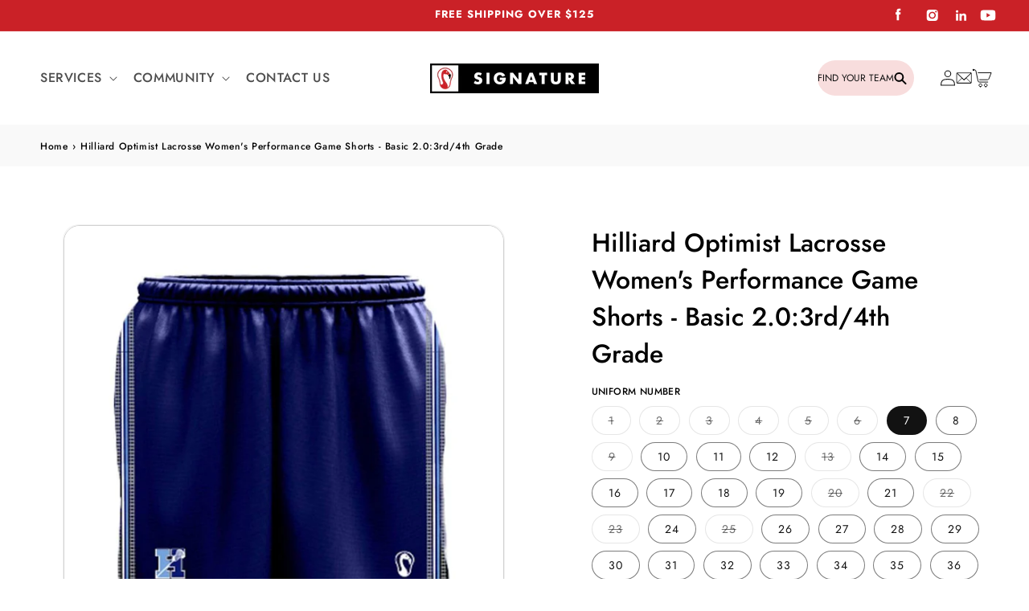

--- FILE ---
content_type: text/css
request_url: https://signaturelocker.com/cdn/shop/t/93/assets/component-breadcrumbs.css?v=165456451593212654181759258708
body_size: -756
content:
.breadcrumbs {
  padding: 12px 0;
  background: #f9f9f9;
}
.breadcrumbs a, .breadcrumbs span {
  font-size: 12px;
  font-style: normal;
  font-weight: 500;
  line-height: normal;
  color: #000;
  text-decoration: none;
}
@media screen and (max-width:749px){
  .breadcrumbs{
    display:none !important;
  }
}


--- FILE ---
content_type: text/css
request_url: https://signaturelocker.com/cdn/shop/t/93/assets/component-timer.css?v=14379590363071870361759258708
body_size: -453
content:
.timer-container{width:min-content;padding:.22vw .62vw;background:#f8dddd;border-radius:12px}.timer-heading{font-weight:600;font-size:.98vw}.timer-labels{font-weight:400;color:#000;display:grid;grid-template-columns:repeat(4,1fr);gap:2.71vw;font-size:.62vw;text-align:center}div#timer{display:flex;gap:3.71vw}div#timer span{font-size:1.08vw;font-weight:600;color:#000}@media only screen and (max-width: 991px){.timer-heading{font-size:3.78vw;text-align:center}.timer-container{width:100%;padding:1.67vw 8.72vw}div#timer span{font-size:5.78vw;line-height:1.3}div#timer{justify-content:center;gap:11.5vw}.timer-labels{gap:4.71vw;font-size:2.78vw}}
/*# sourceMappingURL=/cdn/shop/t/93/assets/component-timer.css.map?v=14379590363071870361759258708 */


--- FILE ---
content_type: text/css
request_url: https://signaturelocker.com/cdn/shop/t/93/assets/section-related-products.css?v=22879668389736457101759258708
body_size: -326
content:
.related-products{display:block}.related-products__heading{margin:0 0 3rem}product-recommendations .button:not([disabled]):hover:after{background:rgb(var(--color-button-text))}product-recommendations .product-card-wrapper .product-form__submit.button:hover span,.quick-add__submit:hover span{color:#fff!important;z-index:2}.card__heading a:after{z-index:0}.product-card-wrapper select.product-variant-select{background:transparent}product-recommendations .quick-add.no-js-hidden{padding-bottom:5px;position:relative;grid-row-start:4;margin:0;z-index:1;align-self:self-end}a.quick-add__submit.button.button--full-width.button--secondary:not(.view-product){margin-bottom:10px}@media only screen and (min-width: 750px){product-recommendations.related-products.page-width{max-width:calc(1000px + 10rem);padding:30px 40px;border-radius:20px}.related-products__heading.inline-richtext.h2{overflow:hidden;color:#000;font-size:24px;font-weight:500;margin-bottom:26px;line-height:normal}.card .card__inner .card__media{border-radius:20px;border:1px solid #d9d9d9}}
/*# sourceMappingURL=/cdn/shop/t/93/assets/section-related-products.css.map?v=22879668389736457101759258708 */


--- FILE ---
content_type: text/css
request_url: https://signaturelocker.com/cdn/shop/t/93/assets/section-rich-text.css?v=97060793859686047731759258708
body_size: -226
content:
.rich-text{z-index:1}.rich-text__wrapper{display:flex;justify-content:center;width:calc(100% - 4rem / var(--font-body-scale))}.rich-text:not(.rich-text--full-width) .rich-text__wrapper{margin:auto;width:calc(100% - 8rem / var(--font-body-scale))}.rich-text__blocks{width:100%}@media screen and (min-width: 750px){.rich-text__wrapper{width:100%}.rich-text__wrapper--left{justify-content:flex-start}.rich-text__wrapper--right{justify-content:flex-end}.rich-text__blocks{max-width:50rem}}@media screen and (min-width: 990px){.rich-text__blocks{max-width:108rem}}.rich-text__blocks *{overflow-wrap:break-word}.rich-text__blocks>*{margin-top:0;margin-bottom:0}.rich-text__blocks>*+*{margin-top:2rem}.rich-text__blocks>*+a{margin-top:3rem}.rich-text__buttons{display:inline-flex;justify-content:center;flex-wrap:wrap;gap:1rem;width:100%;max-width:45rem;word-break:break-word}.rich-text__buttons--multiple>*{flex-grow:1;min-width:22rem}.rich-text__buttons+.rich-text__buttons{margin-top:1rem}.rich-text__blocks.left .rich-text__buttons{justify-content:flex-start}.rich-text__blocks.right .rich-text__buttons{justify-content:flex-end}p.rich-text__caption.subtitle.subtitle--small{color:#ca2127}.featured-with-border .rich-text__wrapper.rich-text__wrapper--center.page-width .rich-text__blocks{border-radius:20px;border:1px solid #000;max-width:45%;padding-top:42px;padding-bottom:39px}.featured-with-border .rich-text__text.rte p{margin:0}@media only screen and (max-width: 749px){p.rich-text__caption.subtitle.subtitle--small{font-weight:500}.featured-with-border .rich-text__wrapper.rich-text__wrapper--center.page-width .rich-text__blocks{max-width:100%;padding-top:26px;padding-bottom:24px;margin-top:40px}}
/*# sourceMappingURL=/cdn/shop/t/93/assets/section-rich-text.css.map?v=97060793859686047731759258708 */


--- FILE ---
content_type: text/css
request_url: https://signaturelocker.com/cdn/shop/t/93/assets/component-newsletter.css?v=158154496059324240581759258708
body_size: -55
content:
.newsletter-form{display:flex;flex-direction:column;justify-content:center;align-items:center;width:100%;position:relative}@media screen and (min-width: 750px){.newsletter-form{align-items:flex-start;margin:0 auto;max-width:unset;display:flex;flex-wrap:nowrap}}.newsletter-form__field-wrapper{width:100%}.newsletter-form__field-wrapper .field__input{padding-right:5rem}.newsletter-form__field-wrapper .field{z-index:0}.newsletter-form__message{justify-content:center;margin-bottom:0}.newsletter-form__message--success{margin-top:2rem}@media screen and (min-width: 750px){.newsletter-form__message{justify-content:flex-start}}.newsletter-form__button{width:4.4rem;margin:0;right:var(--inputs-border-width);top:0;height:100%;z-index:2}.newsletter-form__button:focus-visible{box-shadow:0 0 0 .3rem rgb(var(--color-background)),0 0 0 .4rem rgba(var(--color-foreground));background-color:rgb(var(--color-background))}.newsletter-form__button:focus{box-shadow:0 0 0 .3rem rgb(var(--color-background)),0 0 0 .4rem rgba(var(--color-foreground));background-color:rgb(var(--color-background))}.newsletter-form__button:not(:focus-visible):not(.focused){box-shadow:inherit;background-color:inherit}.newsletter-form__button .icon{width:1.5rem}.newsletter-form .field__label{color:#d1d1d1;font-size:12px}.newsletter-form__field-wrapper .field__input{color:#000;font-size:12px;padding-bottom:5px;height:auto;padding-right:10px}.newsletter-form__field-wrapper .field__input,.newsletter-form__field-wrapper .field:before,.newsletter-form__field-wrapper .field:after,.newsletter-form__field-wrapper .field:hover.field:after{border-radius:7px}.newsletter__wrapper .newsletter-form__field-wrapper{display:grid;grid-template-columns:1fr 1fr .5fr;max-width:450px;column-gap:9px}button#Subscribe{padding:10px 18px;background:#000;width:auto;border-radius:7px;position:relative;height:auto;font-weight:500;font-size:14px;letter-spacing:2.8px}.newsletter__subheading.rte.scroll-trigger.animate--slide-in{width:420px;margin-left:0;font-size:12px;letter-spacing:0}.newsletter .inline-richtext.h2.scroll-trigger.animate--slide-in{font-size:24px;letter-spacing:0}.newsletter.left.newsletter--narrow.page-width{padding-inline:30px}@media screen and (max-width: 749px){.newsletter__wrapper h2{font-size:20px;letter-spacing:0;text-align:center}.newsletter__subheading.rte{font-size:13px;text-align:center;margin-top:9px;letter-spacing:0}.newsletter__wrapper .newsletter-form__field-wrapper{grid-template-columns:1fr;gap:9px}.field__label,.customer .field label{right:calc(var(--inputs-border-width) + 2rem);width:auto;text-align:center;top:8px}button#Subscribe{font-size:10px}.newsletter-form .field__label{font-size:9px}.newsletter-form__field-wrapper .field__input{font-size:9px;height:30px;padding-left:10px}}
/*# sourceMappingURL=/cdn/shop/t/93/assets/component-newsletter.css.map?v=158154496059324240581759258708 */


--- FILE ---
content_type: image/svg+xml
request_url: https://signaturelocker.com/cdn/shop/files/Group_57.svg?v=1699870990
body_size: -226
content:
<svg width="46" height="45" viewBox="0 0 46 45" fill="none" xmlns="http://www.w3.org/2000/svg">
<rect x="0.769531" width="44.8848" height="44.8848" rx="11" fill="#F8DDDD"/>
<path d="M18.072 21.6256L24.9316 15.2955L27.3051 10.4972C27.8202 9.45534 29.8564 9.8116 30.2701 10.8974C30.6802 11.9752 30.2216 14.8316 29.6545 15.8555L27.481 19.7761L35.4623 19.2835C36.6236 19.2117 37.7309 20.0714 37.7309 21.2344C37.7309 22.2547 37.1234 23.1628 36.1919 23.4294C36.0609 23.4671 35.4776 23.5146 35.334 23.5021L35.1321 23.485L35.8967 23.9696C36.2637 24.202 36.515 24.6022 36.5428 24.9729C36.611 25.8819 36.0869 26.7048 35.299 27.0611C35.1707 27.1185 34.4932 27.1006 34.3523 27.1329C34.4636 27.2011 35.1106 27.3437 35.2066 27.4308C35.5961 27.7826 35.8572 28.2779 35.8994 28.8397C35.9676 29.7505 35.4426 30.5743 34.6529 30.9297C34.5255 30.9871 33.5626 31.0006 33.4226 31.032C33.5976 31.1397 34.5856 31.3048 34.7229 31.4573C35.0235 31.793 35.2209 32.2255 35.2568 32.7074C35.3439 33.8677 34.4689 34.95 33.3059 34.976L24.7476 35.1626C21.631 35.2308 18.9083 33.4953 17.3271 31.1226" stroke="#CA2127" stroke-width="2" stroke-linecap="round" stroke-linejoin="round"/>
<path d="M11.5347 18.9891H15.45C16.3473 18.9891 17.0823 19.7232 17.0823 20.6215V33.5348C17.0823 34.4322 16.3482 35.1671 15.45 35.1671H11.5347C10.6373 35.1671 9.90234 34.4331 9.90234 33.5348V20.6206C9.90234 19.7232 10.6364 18.9882 11.5347 18.9882V18.9891Z" stroke="#CA2127" stroke-width="2" stroke-linecap="round" stroke-linejoin="round"/>
<path d="M13.5249 31.2751H13.6048" stroke="#CA2127" stroke-width="2" stroke-linecap="round" stroke-linejoin="round"/>
</svg>


--- FILE ---
content_type: text/javascript
request_url: https://signaturelocker.com/cdn/shop/t/93/assets/slick-slider-testimonial.js?v=19412550270245926061759258708
body_size: -754
content:
$(document).ready(function(){
  $('.testimonial__slider').slick({
    infinite: false,
    slidesToShow: 2,
    slidesToScroll: 1,
    prevArrow: '.testimonial__silider_container .prev',
    nextArrow: '.testimonial__silider_container .next'
  });
});

--- FILE ---
content_type: text/javascript
request_url: https://signaturelocker.com/cdn/shop/t/93/assets/slick-slider-trusted-teams.js?v=27487658808711311611759258708
body_size: -685
content:
$(document).ready(function(){$(".trusted-teams").slick({infinite:!1,slidesToShow:4,slidesToScroll:1,adaptiveHeight:!0,prevArrow:".multicolumn-arrow.prev",nextArrow:".multicolumn-arrow.next",dragable:!0,responsive:[{breakpoint:749,settings:{slidesToShow:2,slidesToScroll:1}}]})});
//# sourceMappingURL=/cdn/shop/t/93/assets/slick-slider-trusted-teams.js.map?v=27487658808711311611759258708


--- FILE ---
content_type: image/svg+xml
request_url: https://signaturelocker.com/cdn/shop/files/Group_55.svg?v=1699870990
body_size: -614
content:
<svg width="46" height="45" viewBox="0 0 46 45" fill="none" xmlns="http://www.w3.org/2000/svg">
<rect x="0.884766" width="44.8848" height="44.8848" rx="11" fill="#F8DDDD"/>
<path d="M21.5732 34.1566L20.1581 38.1506L16.6656 34.3029L11.5483 35.2518L13.3185 28.6381" stroke="#CA2127" stroke-width="2" stroke-linecap="round" stroke-linejoin="round"/>
<path d="M23.0747 32.1343L25.3265 38.0132L28.6907 33.7951L33.9634 34.9256L32.1832 28.7601" stroke="#CA2127" stroke-width="2" stroke-linecap="round" stroke-linejoin="round"/>
<path d="M22.7612 11.1738C26.7534 11.1738 29.9902 14.4106 29.9902 18.4028C29.9902 22.395 26.7534 25.6318 22.7612 25.6318C18.769 25.6318 15.5322 22.395 15.5322 18.4028C15.5322 14.4106 18.769 11.1738 22.7612 11.1738Z" stroke="#CA2127" stroke-width="2" stroke-linecap="round" stroke-linejoin="round"/>
<path d="M22.7613 7.18155C28.9583 7.18155 33.9825 12.2057 33.9825 18.4028C33.9825 24.5998 28.9583 29.624 22.7613 29.624C16.5642 29.624 11.54 24.5998 11.54 18.4028C11.54 12.2057 16.5642 7.18155 22.7613 7.18155Z" stroke="#CA2127" stroke-width="2" stroke-linecap="round" stroke-linejoin="round"/>
<path d="M19.5474 18.4389L21.8082 21.3901L26.4249 15.4145" stroke="#CA2127" stroke-width="2" stroke-linecap="round" stroke-linejoin="round"/>
</svg>


--- FILE ---
content_type: image/svg+xml
request_url: https://signaturelocker.com/cdn/shop/files/Group_56.svg?v=1699870990
body_size: -339
content:
<svg width="45" height="45" viewBox="0 0 45 45" fill="none" xmlns="http://www.w3.org/2000/svg">
<rect width="44.8848" height="44.8848" rx="11" fill="#F8DDDD"/>
<path d="M9.50049 20.6358H23.8755" stroke="#CA2127" stroke-width="2" stroke-linecap="round" stroke-linejoin="round"/>
<path d="M7.18213 17.8602H19.2385" stroke="#CA2127" stroke-width="2" stroke-linecap="round" stroke-linejoin="round"/>
<path d="M7.18213 23.4114H19.2385" stroke="#CA2127" stroke-width="2" stroke-linecap="round" stroke-linejoin="round"/>
<path d="M14.1378 28.7314H10.3853C9.67578 28.7314 9.13324 28.1011 9.23874 27.4014L9.56333 25.2618" stroke="#CA2127" stroke-width="2" stroke-linecap="round" stroke-linejoin="round"/>
<path d="M10.9683 16.0098L11.2059 14.4485C11.2917 13.883 11.7786 13.4655 12.3524 13.4655H27.6281C28.3376 13.4655 28.8802 14.0958 28.7747 14.7954L26.8074 27.7483C26.7216 28.3139 26.2347 28.7314 25.6609 28.7314H19.7022" stroke="#CA2127" stroke-width="2" stroke-linecap="round" stroke-linejoin="round"/>
<path d="M16.9199 31.507C18.4565 31.507 19.7022 30.2643 19.7022 28.7313C19.7022 27.1984 18.4565 25.9557 16.9199 25.9557C15.3834 25.9557 14.1377 27.1984 14.1377 28.7313C14.1377 30.2643 15.3834 31.507 16.9199 31.507Z" stroke="#CA2127" stroke-width="2" stroke-linecap="round" stroke-linejoin="round"/>
<path d="M31.7588 31.507C33.2954 31.507 34.5411 30.2643 34.5411 28.7313C34.5411 27.1984 33.2954 25.9557 31.7588 25.9557C30.2222 25.9557 28.9766 27.1984 28.9766 28.7313C28.9766 30.2643 30.2222 31.507 31.7588 31.507Z" stroke="#CA2127" stroke-width="2" stroke-linecap="round" stroke-linejoin="round"/>
<path d="M34.5408 28.7313H35.8646C36.4373 28.7313 36.9231 28.315 37.01 27.7506L37.6383 23.6786C37.7334 23.0633 37.5757 22.4365 37.2013 21.9392L33.9611 17.6289C33.742 17.3374 33.3989 17.1663 33.0337 17.1663H28.5125L26.6577 28.7313H28.9763" stroke="#CA2127" stroke-width="2" stroke-linecap="round" stroke-linejoin="round"/>
<path d="M37.7861 22.7175H31.671C30.9766 22.7175 30.4387 22.1138 30.5198 21.4257L30.8317 18.7854" stroke="#CA2127" stroke-width="2" stroke-linecap="round" stroke-linejoin="round"/>
</svg>
